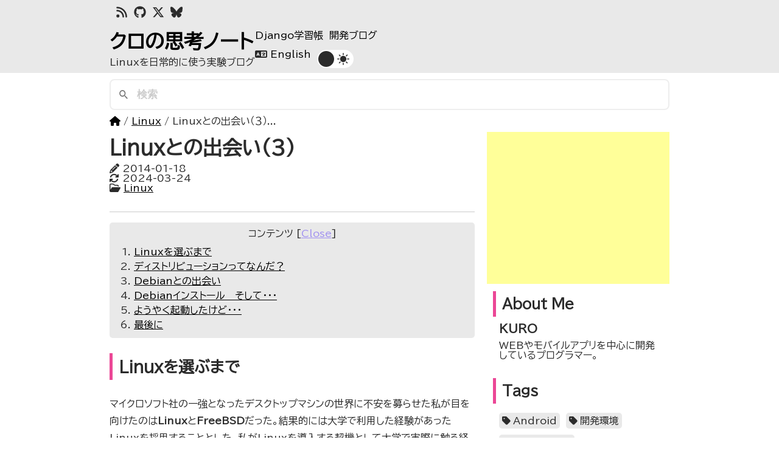

--- FILE ---
content_type: text/html
request_url: https://note.kurodigi.com/post-0-40/
body_size: 30329
content:
<!DOCTYPE html><html lang="ja"> <head><meta charset="UTF-8"><title>Linuxとの出会い（３） | クロの思考ノート</title><link rel="icon" href="/favicon.svg" type="image/svg+xml"><link rel="sitemap" href="/sitemap-index.xml"><!-- pagefind css --><link href="/pagefind/pagefind-ui.css" rel="stylesheet"><meta name="viewport" content="width=device-width, initial-scale=1.0"><!-- OGP --><meta property="og:url" content="https://note.kurodigi.com/post-0-40"><meta property="og:type" content="article"><meta property="og:title" content="Linuxとの出会い（３） | クロの思考ノート"><meta property="og:site_name" content="クロの思考ノート"><meta property="og:image" content="/ogp_img.png"><meta name="twitter:title" content="Linuxとの出会い（３） | クロの思考ノート"><meta name="twitter:card" content="summary_large_image"><meta name="twitter:site" content="@kuro_code25"><meta name="twitter:image" content="https://note.kurodigi.com/ogp_img.png"><!-- Google tag (gtag.js) --><script type="text/partytown" async src="https://www.googletagmanager.com/gtag/js?id=G-QF0BLDNCQF"></script><script type="text/partytown">(function(){const gtag_id = "G-QF0BLDNCQF";

    window.dataLayer = window.dataLayer || [];
    function gtag(){dataLayer.push(arguments);}
    gtag('js', new Date());

    gtag('config', gtag_id);
  })();</script><!-- Google ADS --><script async src="https://pagead2.googlesyndication.com/pagead/js/adsbygoogle.js?client=ca-pub-9417795646095577" crossorigin="anonymous"></script><link rel="stylesheet" href="/_astro/2019-programing-font.CdDn-fk1.css" /><script type="module">const m=document.querySelector(".slide-menu"),d=document.querySelector("#menu-sw");d?.addEventListener("change",()=>{console.log(d.checked),d.checked?m.classList.add("active"):m.classList.remove("active")});const a=window.matchMedia("(prefers-color-scheme: dark)"),e=document.querySelector("#theme-sw"),t=document.querySelector("#theme-sw-mobile");a.addEventListener("change",i);e?.addEventListener("change",()=>{e.checked?(s(),sessionStorage.setItem("theme","dark")):(c(),sessionStorage.setItem("theme","light"))});t?.addEventListener("change",()=>{t.checked?(s(),sessionStorage.setItem("theme","dark")):(c(),sessionStorage.setItem("theme","light"))});function i(n){n.matches?s():c()}function s(){document.documentElement.classList.add("dark-mode"),e.checked=!0,t.checked=!0}function c(){document.documentElement.classList.remove("dark-mode"),e.checked=!1,t.checked=!1}function r(n){const o=sessionStorage.getItem("theme");o?o==="dark"?s():o==="light"&&c():i(n)}r(a);
</script>
<script>!(function(w,p,f,c){if(!window.crossOriginIsolated && !navigator.serviceWorker) return;c=w[p]=Object.assign(w[p]||{},{"lib":"/~partytown/","debug":false});c[f]=(c[f]||[]).concat(["dataLayer.push"])})(window,'partytown','forward');/* Partytown 0.10.2 - MIT builder.io */
const t={preserveBehavior:!1},e=e=>{if("string"==typeof e)return[e,t];const[n,r=t]=e;return[n,{...t,...r}]},n=Object.freeze((t=>{const e=new Set;let n=[];do{Object.getOwnPropertyNames(n).forEach((t=>{"function"==typeof n[t]&&e.add(t)}))}while((n=Object.getPrototypeOf(n))!==Object.prototype);return Array.from(e)})());!function(t,r,o,i,a,s,c,d,l,p,u=t,f){function h(){f||(f=1,"/"==(c=(s.lib||"/~partytown/")+(s.debug?"debug/":""))[0]&&(l=r.querySelectorAll('script[type="text/partytown"]'),i!=t?i.dispatchEvent(new CustomEvent("pt1",{detail:t})):(d=setTimeout(v,1e4),r.addEventListener("pt0",w),a?y(1):o.serviceWorker?o.serviceWorker.register(c+(s.swPath||"partytown-sw.js"),{scope:c}).then((function(t){t.active?y():t.installing&&t.installing.addEventListener("statechange",(function(t){"activated"==t.target.state&&y()}))}),console.error):v())))}function y(e){p=r.createElement(e?"script":"iframe"),t._pttab=Date.now(),e||(p.style.display="block",p.style.width="0",p.style.height="0",p.style.border="0",p.style.visibility="hidden",p.setAttribute("aria-hidden",!0)),p.src=c+"partytown-"+(e?"atomics.js?v=0.10.2":"sandbox-sw.html?"+t._pttab),r.querySelector(s.sandboxParent||"body").appendChild(p)}function v(n,o){for(w(),i==t&&(s.forward||[]).map((function(n){const[r]=e(n);delete t[r.split(".")[0]]})),n=0;n<l.length;n++)(o=r.createElement("script")).innerHTML=l[n].innerHTML,o.nonce=s.nonce,r.head.appendChild(o);p&&p.parentNode.removeChild(p)}function w(){clearTimeout(d)}s=t.partytown||{},i==t&&(s.forward||[]).map((function(r){const[o,{preserveBehavior:i}]=e(r);u=t,o.split(".").map((function(e,r,o){var a;u=u[o[r]]=r+1<o.length?u[o[r]]||(a=o[r+1],n.includes(a)?[]:{}):(()=>{let e=null;if(i){const{methodOrProperty:n,thisObject:r}=((t,e)=>{let n=t;for(let t=0;t<e.length-1;t+=1)n=n[e[t]];return{thisObject:n,methodOrProperty:e.length>0?n[e[e.length-1]]:void 0}})(t,o);"function"==typeof n&&(e=(...t)=>n.apply(r,...t))}return function(){let n;return e&&(n=e(arguments)),(t._ptf=t._ptf||[]).push(o,arguments),n}})()}))})),"complete"==r.readyState?h():(t.addEventListener("DOMContentLoaded",h),t.addEventListener("load",h))}(window,document,navigator,top,window.crossOriginIsolated);;((d,s)=>(s=d.currentScript,d.addEventListener('astro:before-swap',()=>s.remove(),{once:true})))(document);</script></head><body> <div class="header" data-astro-cid-hpnw4vwy> <div class="container" data-astro-cid-hpnw4vwy> <div class="header-sns flex end" data-astro-cid-hpnw4vwy> <a href="/rss.xml" data-astro-cid-hpnw4vwy><svg xmlns="http://www.w3.org/2000/svg" viewBox="0 0 448 512"><!--!Font Awesome Free 6.5.2 by @fontawesome - https://fontawesome.com License - https://fontawesome.com/license/free Copyright 2024 Fonticons, Inc.--><path d="M0 64C0 46.3 14.3 32 32 32c229.8 0 416 186.2 416 416c0 17.7-14.3 32-32 32s-32-14.3-32-32C384 253.6 226.4 96 32 96C14.3 96 0 81.7 0 64zM0 416a64 64 0 1 1 128 0A64 64 0 1 1 0 416zM32 160c159.1 0 288 128.9 288 288c0 17.7-14.3 32-32 32s-32-14.3-32-32c0-123.7-100.3-224-224-224c-17.7 0-32-14.3-32-32s14.3-32 32-32z"></path></svg></a> <a href="https://github.com/kurocode25" target="_blank" data-astro-cid-hpnw4vwy><svg xmlns="http://www.w3.org/2000/svg" viewBox="0 0 496 512"><!--!Font Awesome Free 6.5.2 by @fontawesome - https://fontawesome.com License - https://fontawesome.com/license/free Copyright 2024 Fonticons, Inc.--><path d="M165.9 397.4c0 2-2.3 3.6-5.2 3.6-3.3 .3-5.6-1.3-5.6-3.6 0-2 2.3-3.6 5.2-3.6 3-.3 5.6 1.3 5.6 3.6zm-31.1-4.5c-.7 2 1.3 4.3 4.3 4.9 2.6 1 5.6 0 6.2-2s-1.3-4.3-4.3-5.2c-2.6-.7-5.5 .3-6.2 2.3zm44.2-1.7c-2.9 .7-4.9 2.6-4.6 4.9 .3 2 2.9 3.3 5.9 2.6 2.9-.7 4.9-2.6 4.6-4.6-.3-1.9-3-3.2-5.9-2.9zM244.8 8C106.1 8 0 113.3 0 252c0 110.9 69.8 205.8 169.5 239.2 12.8 2.3 17.3-5.6 17.3-12.1 0-6.2-.3-40.4-.3-61.4 0 0-70 15-84.7-29.8 0 0-11.4-29.1-27.8-36.6 0 0-22.9-15.7 1.6-15.4 0 0 24.9 2 38.6 25.8 21.9 38.6 58.6 27.5 72.9 20.9 2.3-16 8.8-27.1 16-33.7-55.9-6.2-112.3-14.3-112.3-110.5 0-27.5 7.6-41.3 23.6-58.9-2.6-6.5-11.1-33.3 2.6-67.9 20.9-6.5 69 27 69 27 20-5.6 41.5-8.5 62.8-8.5s42.8 2.9 62.8 8.5c0 0 48.1-33.6 69-27 13.7 34.7 5.2 61.4 2.6 67.9 16 17.7 25.8 31.5 25.8 58.9 0 96.5-58.9 104.2-114.8 110.5 9.2 7.9 17 22.9 17 46.4 0 33.7-.3 75.4-.3 83.6 0 6.5 4.6 14.4 17.3 12.1C428.2 457.8 496 362.9 496 252 496 113.3 383.5 8 244.8 8zM97.2 352.9c-1.3 1-1 3.3 .7 5.2 1.6 1.6 3.9 2.3 5.2 1 1.3-1 1-3.3-.7-5.2-1.6-1.6-3.9-2.3-5.2-1zm-10.8-8.1c-.7 1.3 .3 2.9 2.3 3.9 1.6 1 3.6 .7 4.3-.7 .7-1.3-.3-2.9-2.3-3.9-2-.6-3.6-.3-4.3 .7zm32.4 35.6c-1.6 1.3-1 4.3 1.3 6.2 2.3 2.3 5.2 2.6 6.5 1 1.3-1.3 .7-4.3-1.3-6.2-2.2-2.3-5.2-2.6-6.5-1zm-11.4-14.7c-1.6 1-1.6 3.6 0 5.9 1.6 2.3 4.3 3.3 5.6 2.3 1.6-1.3 1.6-3.9 0-6.2-1.4-2.3-4-3.3-5.6-2z"></path></svg></a> <a href="https://twitter.com/kuro_code25" target="_blank" data-astro-cid-hpnw4vwy><svg xmlns="http://www.w3.org/2000/svg" viewBox="0 0 512 512"><!--!Font Awesome Free 6.5.2 by @fontawesome - https://fontawesome.com License - https://fontawesome.com/license/free Copyright 2024 Fonticons, Inc.--><path d="M389.2 48h70.6L305.6 224.2 487 464H345L233.7 318.6 106.5 464H35.8L200.7 275.5 26.8 48H172.4L272.9 180.9 389.2 48zM364.4 421.8h39.1L151.1 88h-42L364.4 421.8z"></path></svg></a> <a href="https://bsky.app/profile/kuro-code25.bsky.social" target="_blank" data-astro-cid-hpnw4vwy><svg xmlns="http://www.w3.org/2000/svg" viewBox="0 0 576 512"><!--!Font Awesome Free 6.5.2 by @fontawesome - https://fontawesome.com License - https://fontawesome.com/license/free Copyright 2024 Fonticons, Inc.--><path d="M407.8 294.7c-3.3-.4-6.7-.8-10-1.3c3.4 .4 6.7 .9 10 1.3zM288 227.1C261.9 176.4 190.9 81.9 124.9 35.3C61.6-9.4 37.5-1.7 21.6 5.5C3.3 13.8 0 41.9 0 58.4S9.1 194 15 213.9c19.5 65.7 89.1 87.9 153.2 80.7c3.3-.5 6.6-.9 10-1.4c-3.3 .5-6.6 1-10 1.4C74.3 308.6-9.1 342.8 100.3 464.5C220.6 589.1 265.1 437.8 288 361.1c22.9 76.7 49.2 222.5 185.6 103.4c102.4-103.4 28.1-156-65.8-169.9c-3.3-.4-6.7-.8-10-1.3c3.4 .4 6.7 .9 10 1.3c64.1 7.1 133.6-15.1 153.2-80.7C566.9 194 576 75 576 58.4s-3.3-44.7-21.6-52.9c-15.8-7.1-40-14.9-103.2 29.8C385.1 81.9 314.1 176.4 288 227.1z"></path></svg></a> </div> <div class="flex aligin-center" data-astro-cid-hpnw4vwy> <input type="checkbox" id="menu-sw" data-astro-cid-hpnw4vwy> <label for="menu-sw" class="menu-button for-mobile" data-astro-cid-hpnw4vwy> <span data-astro-cid-hpnw4vwy></span> <span data-astro-cid-hpnw4vwy></span> <span data-astro-cid-hpnw4vwy></span> </label> <div data-astro-cid-hpnw4vwy> <div class="header-title" data-astro-cid-hpnw4vwy><h1 data-astro-cid-hpnw4vwy><a href="/" data-astro-cid-hpnw4vwy>クロの思考ノート</a></h1></div> <div class="header-sub-title" data-astro-cid-hpnw4vwy>Linuxを日常的に使う実験ブログ</div> </div> <div class="header-menu-wrapper" data-astro-cid-hpnw4vwy> <div class="header-menu flex end for-pc" data-astro-cid-hpnw4vwy> <ul data-astro-cid-hpnw4vwy> <li data-astro-cid-hpnw4vwy><a href="https://django.kurodigi.com" target="_blank" data-astro-cid-hpnw4vwy>Django学習帳</a></li><li data-astro-cid-hpnw4vwy><a href="https://blog.kurodigi.com" target="_blank" data-astro-cid-hpnw4vwy>開発ブログ</a></li> </ul> </div> <div class="header-menu flex end for-pc" data-astro-cid-hpnw4vwy> <!-- ここに言語選択セレクターを配置--> <div class="select-lang" data-astro-cid-hpnw4vwy> <i class="fa-solid fa-language" data-astro-cid-hpnw4vwy></i> <a href="/en/" data-astro-cid-hpnw4vwy>English</a> </div> <div class="theme-toggle-switch" data-astro-cid-hpnw4vwy> <input id="theme-sw" type="checkbox" data-astro-cid-hpnw4vwy> <label for="theme-sw" data-astro-cid-hpnw4vwy> <svg class="moon" xmlns="http://www.w3.org/2000/svg" viewBox="0 0 384 512"><!--!Font Awesome Free 6.5.2 by @fontawesome - https://fontawesome.com License - https://fontawesome.com/license/free Copyright 2024 Fonticons, Inc.--><path d="M223.5 32C100 32 0 132.3 0 256S100 480 223.5 480c60.6 0 115.5-24.2 155.8-63.4c5-4.9 6.3-12.5 3.1-18.7s-10.1-9.7-17-8.5c-9.8 1.7-19.8 2.6-30.1 2.6c-96.9 0-175.5-78.8-175.5-176c0-65.8 36-123.1 89.3-153.3c6.1-3.5 9.2-10.5 7.7-17.3s-7.3-11.9-14.3-12.5c-6.3-.5-12.6-.8-19-.8z"></path></svg> <svg class="sun" height="800px" width="800px" version="1.1" id="Capa_1" xmlns="http://www.w3.org/2000/svg" xmlns:xlink="http://www.w3.org/1999/xlink" viewBox="0 0 207.628 207.628" xml:space="preserve"> <circle cx="103.814" cy="103.814" r="45.868"></circle> <path d="M103.814,157.183c-29.427,0-53.368-23.941-53.368-53.368s23.941-53.368,53.368-53.368s53.368,23.941,53.368,53.368
	S133.241,157.183,103.814,157.183z M103.814,65.446c-21.156,0-38.368,17.212-38.368,38.368s17.212,38.368,38.368,38.368
	s38.368-17.212,38.368-38.368S124.97,65.446,103.814,65.446z"></path> <path d="M103.814,39.385c-4.142,0-7.5-3.358-7.5-7.5V7.5c0-4.142,3.358-7.5,7.5-7.5s7.5,3.358,7.5,7.5v24.385
	C111.314,36.027,107.956,39.385,103.814,39.385z"></path> <path d="M103.814,207.628c-4.142,0-7.5-3.358-7.5-7.5v-24.385c0-4.142,3.358-7.5,7.5-7.5s7.5,3.358,7.5,7.5v24.385
	C111.314,204.271,107.956,207.628,103.814,207.628z"></path> <path d="M200.128,111.314h-24.385c-4.142,0-7.5-3.358-7.5-7.5s3.358-7.5,7.5-7.5h24.385c4.142,0,7.5,3.358,7.5,7.5
	S204.271,111.314,200.128,111.314z"></path> <path d="M31.885,111.314H7.5c-4.142,0-7.5-3.358-7.5-7.5s3.358-7.5,7.5-7.5h24.385c4.142,0,7.5,3.358,7.5,7.5
	S36.027,111.314,31.885,111.314z"></path> <path d="M154.676,60.452c-1.919,0-3.839-0.732-5.303-2.197c-2.929-2.929-2.929-7.678,0-10.606l17.243-17.242
	c2.929-2.929,7.678-2.93,10.606,0c2.929,2.929,2.929,7.678,0,10.606l-17.243,17.242C158.515,59.72,156.595,60.452,154.676,60.452z"></path> <path d="M35.709,179.419c-1.919,0-3.839-0.732-5.303-2.197c-2.929-2.929-2.929-7.678,0-10.606l17.243-17.243
	c2.929-2.929,7.678-2.929,10.606,0c2.929,2.929,2.929,7.678,0,10.606l-17.243,17.243C39.548,178.687,37.629,179.419,35.709,179.419z
	"></path> <path d="M171.918,179.419c-1.919,0-3.839-0.732-5.303-2.197l-17.243-17.243c-2.929-2.929-2.929-7.678,0-10.606
	c2.929-2.929,7.678-2.929,10.606,0l17.243,17.243c2.929,2.929,2.929,7.678,0,10.606
	C175.757,178.687,173.838,179.419,171.918,179.419z"></path> <path d="M52.952,60.452c-1.919,0-3.839-0.732-5.303-2.197L30.406,41.013c-2.929-2.929-2.929-7.677,0-10.606
	c2.929-2.929,7.678-2.93,10.606,0l17.243,17.242c2.929,2.929,2.929,7.677,0,10.606C56.791,59.72,54.872,60.452,52.952,60.452z"></path> </svg> </label> </div> </div> </div> </div> </div> <!-- menu for mobile --> <div class="slide-menu" data-astro-cid-hpnw4vwy> <div class="slide-menu-inner" data-astro-cid-hpnw4vwy> <div class="slide-menu-sns" data-astro-cid-hpnw4vwy> <a href="/rss.xml" data-astro-cid-hpnw4vwy><svg xmlns="http://www.w3.org/2000/svg" viewBox="0 0 448 512"><!--!Font Awesome Free 6.5.2 by @fontawesome - https://fontawesome.com License - https://fontawesome.com/license/free Copyright 2024 Fonticons, Inc.--><path d="M0 64C0 46.3 14.3 32 32 32c229.8 0 416 186.2 416 416c0 17.7-14.3 32-32 32s-32-14.3-32-32C384 253.6 226.4 96 32 96C14.3 96 0 81.7 0 64zM0 416a64 64 0 1 1 128 0A64 64 0 1 1 0 416zM32 160c159.1 0 288 128.9 288 288c0 17.7-14.3 32-32 32s-32-14.3-32-32c0-123.7-100.3-224-224-224c-17.7 0-32-14.3-32-32s14.3-32 32-32z"></path></svg></a> <a href="https://github.com/kurocode25" target="_blank" data-astro-cid-hpnw4vwy><svg xmlns="http://www.w3.org/2000/svg" viewBox="0 0 496 512"><!--!Font Awesome Free 6.5.2 by @fontawesome - https://fontawesome.com License - https://fontawesome.com/license/free Copyright 2024 Fonticons, Inc.--><path d="M165.9 397.4c0 2-2.3 3.6-5.2 3.6-3.3 .3-5.6-1.3-5.6-3.6 0-2 2.3-3.6 5.2-3.6 3-.3 5.6 1.3 5.6 3.6zm-31.1-4.5c-.7 2 1.3 4.3 4.3 4.9 2.6 1 5.6 0 6.2-2s-1.3-4.3-4.3-5.2c-2.6-.7-5.5 .3-6.2 2.3zm44.2-1.7c-2.9 .7-4.9 2.6-4.6 4.9 .3 2 2.9 3.3 5.9 2.6 2.9-.7 4.9-2.6 4.6-4.6-.3-1.9-3-3.2-5.9-2.9zM244.8 8C106.1 8 0 113.3 0 252c0 110.9 69.8 205.8 169.5 239.2 12.8 2.3 17.3-5.6 17.3-12.1 0-6.2-.3-40.4-.3-61.4 0 0-70 15-84.7-29.8 0 0-11.4-29.1-27.8-36.6 0 0-22.9-15.7 1.6-15.4 0 0 24.9 2 38.6 25.8 21.9 38.6 58.6 27.5 72.9 20.9 2.3-16 8.8-27.1 16-33.7-55.9-6.2-112.3-14.3-112.3-110.5 0-27.5 7.6-41.3 23.6-58.9-2.6-6.5-11.1-33.3 2.6-67.9 20.9-6.5 69 27 69 27 20-5.6 41.5-8.5 62.8-8.5s42.8 2.9 62.8 8.5c0 0 48.1-33.6 69-27 13.7 34.7 5.2 61.4 2.6 67.9 16 17.7 25.8 31.5 25.8 58.9 0 96.5-58.9 104.2-114.8 110.5 9.2 7.9 17 22.9 17 46.4 0 33.7-.3 75.4-.3 83.6 0 6.5 4.6 14.4 17.3 12.1C428.2 457.8 496 362.9 496 252 496 113.3 383.5 8 244.8 8zM97.2 352.9c-1.3 1-1 3.3 .7 5.2 1.6 1.6 3.9 2.3 5.2 1 1.3-1 1-3.3-.7-5.2-1.6-1.6-3.9-2.3-5.2-1zm-10.8-8.1c-.7 1.3 .3 2.9 2.3 3.9 1.6 1 3.6 .7 4.3-.7 .7-1.3-.3-2.9-2.3-3.9-2-.6-3.6-.3-4.3 .7zm32.4 35.6c-1.6 1.3-1 4.3 1.3 6.2 2.3 2.3 5.2 2.6 6.5 1 1.3-1.3 .7-4.3-1.3-6.2-2.2-2.3-5.2-2.6-6.5-1zm-11.4-14.7c-1.6 1-1.6 3.6 0 5.9 1.6 2.3 4.3 3.3 5.6 2.3 1.6-1.3 1.6-3.9 0-6.2-1.4-2.3-4-3.3-5.6-2z"></path></svg></a> <a href="https://twitter.com/kuro_code25" target="_blank" data-astro-cid-hpnw4vwy><svg xmlns="http://www.w3.org/2000/svg" viewBox="0 0 512 512"><!--!Font Awesome Free 6.5.2 by @fontawesome - https://fontawesome.com License - https://fontawesome.com/license/free Copyright 2024 Fonticons, Inc.--><path d="M389.2 48h70.6L305.6 224.2 487 464H345L233.7 318.6 106.5 464H35.8L200.7 275.5 26.8 48H172.4L272.9 180.9 389.2 48zM364.4 421.8h39.1L151.1 88h-42L364.4 421.8z"></path></svg></a> <a href="https://bsky.app/profile/kuro-code25.bsky.social" target="_blank" data-astro-cid-hpnw4vwy><svg xmlns="http://www.w3.org/2000/svg" viewBox="0 0 576 512"><!--!Font Awesome Free 6.5.2 by @fontawesome - https://fontawesome.com License - https://fontawesome.com/license/free Copyright 2024 Fonticons, Inc.--><path d="M407.8 294.7c-3.3-.4-6.7-.8-10-1.3c3.4 .4 6.7 .9 10 1.3zM288 227.1C261.9 176.4 190.9 81.9 124.9 35.3C61.6-9.4 37.5-1.7 21.6 5.5C3.3 13.8 0 41.9 0 58.4S9.1 194 15 213.9c19.5 65.7 89.1 87.9 153.2 80.7c3.3-.5 6.6-.9 10-1.4c-3.3 .5-6.6 1-10 1.4C74.3 308.6-9.1 342.8 100.3 464.5C220.6 589.1 265.1 437.8 288 361.1c22.9 76.7 49.2 222.5 185.6 103.4c102.4-103.4 28.1-156-65.8-169.9c-3.3-.4-6.7-.8-10-1.3c3.4 .4 6.7 .9 10 1.3c64.1 7.1 133.6-15.1 153.2-80.7C566.9 194 576 75 576 58.4s-3.3-44.7-21.6-52.9c-15.8-7.1-40-14.9-103.2 29.8C385.1 81.9 314.1 176.4 288 227.1z"></path></svg></a> </div> <ul data-astro-cid-hpnw4vwy> <li data-astro-cid-hpnw4vwy><a href="https://django.kurodigi.com" target="_blank" data-astro-cid-hpnw4vwy>Django学習帳</a></li><li data-astro-cid-hpnw4vwy><a href="https://blog.kurodigi.com" target="_blank" data-astro-cid-hpnw4vwy>開発ブログ</a></li> </ul> <div data-astro-cid-hpnw4vwy> <div class="theme-toggle-switch" data-astro-cid-hpnw4vwy> <input id="theme-sw-mobile" type="checkbox" data-astro-cid-hpnw4vwy> <label class="mobile" for="theme-sw-mobile" data-astro-cid-hpnw4vwy> <svg class="moon" xmlns="http://www.w3.org/2000/svg" viewBox="0 0 384 512"><!--!Font Awesome Free 6.5.2 by @fontawesome - https://fontawesome.com License - https://fontawesome.com/license/free Copyright 2024 Fonticons, Inc.--><path d="M223.5 32C100 32 0 132.3 0 256S100 480 223.5 480c60.6 0 115.5-24.2 155.8-63.4c5-4.9 6.3-12.5 3.1-18.7s-10.1-9.7-17-8.5c-9.8 1.7-19.8 2.6-30.1 2.6c-96.9 0-175.5-78.8-175.5-176c0-65.8 36-123.1 89.3-153.3c6.1-3.5 9.2-10.5 7.7-17.3s-7.3-11.9-14.3-12.5c-6.3-.5-12.6-.8-19-.8z"></path></svg> <svg class="sun" height="800px" width="800px" version="1.1" id="Capa_1" xmlns="http://www.w3.org/2000/svg" xmlns:xlink="http://www.w3.org/1999/xlink" viewBox="0 0 207.628 207.628" xml:space="preserve"> <circle cx="103.814" cy="103.814" r="45.868"></circle> <path d="M103.814,157.183c-29.427,0-53.368-23.941-53.368-53.368s23.941-53.368,53.368-53.368s53.368,23.941,53.368,53.368
	S133.241,157.183,103.814,157.183z M103.814,65.446c-21.156,0-38.368,17.212-38.368,38.368s17.212,38.368,38.368,38.368
	s38.368-17.212,38.368-38.368S124.97,65.446,103.814,65.446z"></path> <path d="M103.814,39.385c-4.142,0-7.5-3.358-7.5-7.5V7.5c0-4.142,3.358-7.5,7.5-7.5s7.5,3.358,7.5,7.5v24.385
	C111.314,36.027,107.956,39.385,103.814,39.385z"></path> <path d="M103.814,207.628c-4.142,0-7.5-3.358-7.5-7.5v-24.385c0-4.142,3.358-7.5,7.5-7.5s7.5,3.358,7.5,7.5v24.385
	C111.314,204.271,107.956,207.628,103.814,207.628z"></path> <path d="M200.128,111.314h-24.385c-4.142,0-7.5-3.358-7.5-7.5s3.358-7.5,7.5-7.5h24.385c4.142,0,7.5,3.358,7.5,7.5
	S204.271,111.314,200.128,111.314z"></path> <path d="M31.885,111.314H7.5c-4.142,0-7.5-3.358-7.5-7.5s3.358-7.5,7.5-7.5h24.385c4.142,0,7.5,3.358,7.5,7.5
	S36.027,111.314,31.885,111.314z"></path> <path d="M154.676,60.452c-1.919,0-3.839-0.732-5.303-2.197c-2.929-2.929-2.929-7.678,0-10.606l17.243-17.242
	c2.929-2.929,7.678-2.93,10.606,0c2.929,2.929,2.929,7.678,0,10.606l-17.243,17.242C158.515,59.72,156.595,60.452,154.676,60.452z"></path> <path d="M35.709,179.419c-1.919,0-3.839-0.732-5.303-2.197c-2.929-2.929-2.929-7.678,0-10.606l17.243-17.243
	c2.929-2.929,7.678-2.929,10.606,0c2.929,2.929,2.929,7.678,0,10.606l-17.243,17.243C39.548,178.687,37.629,179.419,35.709,179.419z
	"></path> <path d="M171.918,179.419c-1.919,0-3.839-0.732-5.303-2.197l-17.243-17.243c-2.929-2.929-2.929-7.678,0-10.606
	c2.929-2.929,7.678-2.929,10.606,0l17.243,17.243c2.929,2.929,2.929,7.678,0,10.606
	C175.757,178.687,173.838,179.419,171.918,179.419z"></path> <path d="M52.952,60.452c-1.919,0-3.839-0.732-5.303-2.197L30.406,41.013c-2.929-2.929-2.929-7.677,0-10.606
	c2.929-2.929,7.678-2.93,10.606,0l17.243,17.242c2.929,2.929,2.929,7.677,0,10.606C56.791,59.72,54.872,60.452,52.952,60.452z"></path> </svg> </label> </div> </div> <div class="select-lang-mobile" data-astro-cid-hpnw4vwy> <i class="fa-solid fa-language" data-astro-cid-hpnw4vwy></i> <a href="/en/" data-astro-cid-hpnw4vwy>English</a> </div> </div> </div> <!-- // menu for mobile --> </div>   <div class="container"> <script src="/pagefind/pagefind-ui.js"></script> <div id="search"></div> <script>
    const params =
      {
        element: "#search",
        showSubResults: false,
        showImages: false
      }
    window.addEventListener('DOMContentLoaded', (event) => {
        new PagefindUI(params);
    });
</script> </div>  <div class="container"> <div class="breadcrumb"> <ul> <li><a href="/"><i class="fa-solid fa-house"></i></a></li> <li><a href="/category/Linux">Linux</a></li> <li>Linuxとの出会い（３）...</li> </ul> </div> </div> <div class="container flex"> <div class="main" data-pagefind-body> <h1>Linuxとの出会い（３）</h1> <div class="flex end"> <p><i class="fa-solid fa-pencil"></i>&nbsp;2014-01-18</p> </div> <div class="flex end"> <p><i class="fa-solid fa-arrows-rotate"></i>&nbsp;2024-03-24</p> </div> <div> <i class="fa-regular fa-folder-open"></i>&nbsp;<a href="/category/Linux">Linux</a> </div> <div class="tag-area flex">  </div> <hr> <div class="index-wrapper"> <input id="index-button" type="checkbox" checked> <div class="index-header">コンテンツ [<label class="label" for="index-button"></label>]</div> <div class="index-content"> <ol> <li><a href="#linuxを選ぶまで">Linuxを選ぶまで</a></li><li><a href="#ディストリビューションってなんだ">ディストリビューションってなんだ？</a></li><li><a href="#debianとの出会い">Debianとの出会い</a></li><li><a href="#debianインストールそして">Debianインストール　そして・・・</a></li><li><a href="#ようやく起動したけど">ようやく起動したけど・・・</a></li><li><a href="#最後に">最後に</a></li> </ol> </div> </div> <main> <div class="article"> <h2 id="linuxを選ぶまで">Linuxを選ぶまで</h2>
<p>マイクロソフト社の一強となったデスクトップマシンの世界に不安を募らせた私が目を向けたのは<strong>Linux</strong>と<strong>FreeBSD</strong>だった。結果的には大学で利用した経験があったLinuxを採用することとした。私がLinuxを導入する契機として大学で実際に触る経験があったのは大きいと思う。FORTRANが必修科目だった私はLinuxマシンで課題をこなしていた。デュアルインストールについても何となく知っていた。</p>
<h2 id="ディストリビューションってなんだ">ディストリビューションってなんだ？</h2>
<p>しかし、具体的に何をすれば良いのか？Linuxの正体もディストリビューションの正体も当時は分からなかった。Linuxについてインターネットで調べると<strong>Red Hat,Fedora core,Vine linux,Turbolinux,Gentoo Linux,SUSE・・・<strong>いろんな種類が出てくる。_</strong>これらの違いは何なのか？何を選べば良いのか？</strong>_さっぱりわからない・・・</p>
<h2 id="debianとの出会い">Debianとの出会い</h2>
<p>そんな頃、たまたま**<a href="https://www.debian.org/">DebianのHP</a>**にたどり着いた。私は食い入るようにHPを読んでいた。**マイクロソフトの独占に対抗するフリーなOSがここにあるじゃないか。**私はDebianの導入を検討していた。</p>
<p>2003年当時、Debianは他のディストリビューションに比較しインストールは困難だが、そこを乗り越えれば非常に安定していて堅牢だという噂だった。Linux初心者には荷が重かったが、HPのインストールを頼りにXPとのデュアルインストールに挑戦したのだ。グラフィカルインストールではなかったが特に難しいことはなかった。</p>
<h2 id="debianインストールそして">Debianインストール　そして・・・</h2>
<p>しかし、問題はインストール後だった。GRUB画面のあと真っ暗なのだ・・・</p>
<p>え？ちょ・・・これは困った。いろいろ調べてわかったのはGRUBがrootパーティションを見つけられないことに気がついたのだ。当時はHDDの接続はIDE接続が一般的だったが私の使っていたノートPCはSATAだった。GRUBの記載は</p>
<pre class="astro-code github-dark" style="background-color:#24292e;color:#e1e4e8; overflow-x: auto;" tabindex="0"><code><span class="line"><span>root=/dev/hd2</span></span>
<span class="line"><span></span></span></code></pre>
<p>なのだが、これを</p>
<pre class="astro-code github-dark" style="background-color:#24292e;color:#e1e4e8; overflow-x: auto;" tabindex="0"><code><span class="line"><span>root=/dev/sda2</span></span>
<span class="line"><span></span></span></code></pre>
<p>に書き換えないとカーネルを見つけられないという今考えれば当たり前のことなのだけど、当時は真っ黒な画面を相手に格闘し続けた。（今のインストーラーでは考えられないことでしょうが・・・）</p>
<h2 id="ようやく起動したけど">ようやく起動したけど・・・</h2>
<p>なんとか起動したとおもったらコンソール画面・・・一番初めに覚えたコマンドはstartxだ（笑）その後、日本語環境の整備やデスクトップ環境の設定をインターネットの助けを借りながら徐々に行なってくことになる。</p>
<h2 id="最後に">最後に</h2>
<p>これが私とLinuxの出会いです。長い駄文にお付き合いいただき申し訳ない。ついでに言っておくと私が初めてDebianをインストールしたノートパソコンはEcoLinuxが入り今でも動いています。</p>
<p>[adsense]</p> </div> </main> </div> <div class="sidebar"> <div> <script async src="https://pagead2.googlesyndication.com/pagead/js/adsbygoogle.js?client=ca-pub-9417795646095577" crossorigin="anonymous"></script> <!-- django_side_top_300x250 --> <ins class="adsbygoogle" style="display:inline-block;width:100%;height:250px" data-ad-client="ca-pub-9417795646095577" data-ad-slot="6288090784"></ins> <script>
         (adsbygoogle = window.adsbygoogle || []).push({});
    </script> </div> <div class="sidebar-content"> <div class="sidebar-header"> <h3 class="accent">About Me</h3> </div> <div class="sidebar-body"> <h4>KURO</h4> <p>WEBやモバイルアプリを中心に開発しているプログラマー。</p> </div> </div> <div class="sidebar-content"> <div class="sidebar-header"> <h3 class="accent">Tags</h3> </div> <div class="sidebar-body"> <div class="tag-area flex"> <a href="/tag/Android"><span class="tag">Android</span></a><a href="/tag/開発環境"><span class="tag">開発環境</span></a><a href="/tag/Arch Linux"><span class="tag">Arch Linux</span></a><a href="/tag/Linuxアプリ"><span class="tag">Linuxアプリ</span></a><a href="/tag/Debian"><span class="tag">Debian</span></a><a href="/tag/Ubuntu"><span class="tag">Ubuntu</span></a><a href="/tag/Brother"><span class="tag">Brother</span></a><a href="/tag/プリンター"><span class="tag">プリンター</span></a><a href="/tag/インストール"><span class="tag">インストール</span></a><a href="/tag/日本語環境"><span class="tag">日本語環境</span></a><a href="/tag/Vim"><span class="tag">Vim</span></a><a href="/tag/Wayland"><span class="tag">Wayland</span></a><a href="/tag/Astro"><span class="tag">Astro</span></a><a href="/tag/Haskell"><span class="tag">Haskell</span></a><a href="/tag/Beam"><span class="tag">Beam</span></a><a href="/tag/CentOS"><span class="tag">CentOS</span></a><a href="/tag/PostgreSQL"><span class="tag">PostgreSQL</span></a><a href="/tag/CRUX"><span class="tag">CRUX</span></a><a href="/tag/elementary OS"><span class="tag">elementary OS</span></a><a href="/tag/Fedora"><span class="tag">Fedora</span></a><a href="/tag/Gentoo Linux"><span class="tag">Gentoo Linux</span></a><a href="/tag/DTM"><span class="tag">DTM</span></a><a href="/tag/デスクトップ環境"><span class="tag">デスクトップ環境</span></a><a href="/tag/LFS"><span class="tag">LFS</span></a><a href="/tag/Linuxレビュー"><span class="tag">Linuxレビュー</span></a><a href="/tag/Linux小技"><span class="tag">Linux小技</span></a><a href="/tag/Linux Mint"><span class="tag">Linux Mint</span></a><a href="/tag/Manjaro Linux"><span class="tag">Manjaro Linux</span></a><a href="/tag/データベース"><span class="tag">データベース</span></a><a href="/tag/MX Linux"><span class="tag">MX Linux</span></a><a href="/tag/WordPress"><span class="tag">WordPress</span></a><a href="/tag/Obarun"><span class="tag">Obarun</span></a><a href="/tag/openSUSE"><span class="tag">openSUSE</span></a><a href="/tag/Zorin OS"><span class="tag">Zorin OS</span></a><a href="/tag/python"><span class="tag">python</span></a><a href="/tag/オーディオ"><span class="tag">オーディオ</span></a><a href="/tag/Void Linux"><span class="tag">Void Linux</span></a><a href="/tag/Slackware"><span class="tag">Slackware</span></a><a href="/tag/Solus"><span class="tag">Solus</span></a><a href="/tag/Vanilla OS"><span class="tag">Vanilla OS</span></a><a href="/tag/Vine Linux"><span class="tag">Vine Linux</span></a><a href="/tag/Vuejs"><span class="tag">Vuejs</span></a><a href="/tag/Xubuntu"><span class="tag">Xubuntu</span></a> </div> </div> </div> <div class="sidebar-content"> <div class="sidebar-header"> <h3 class="accent">Category</h3> </div> <div class="sidebar-body"> <ul> <li><a href="/category/プログラミング">プログラミング</a></li><li><a href="/category/雑記">雑記</a></li><li><a href="/category/Linux">Linux</a></li> </ul> </div> </div> </div> </div>  <div class="footer"> <div class="container flex center"> <div class="flex center footer-body">(c) 2014-2024 クロの思考ノート powered by Astro</div> </div> </div> </body></html>

--- FILE ---
content_type: text/html; charset=utf-8
request_url: https://www.google.com/recaptcha/api2/aframe
body_size: 269
content:
<!DOCTYPE HTML><html><head><meta http-equiv="content-type" content="text/html; charset=UTF-8"></head><body><script nonce="lXNes_lSXBnXqGabNZPWWw">/** Anti-fraud and anti-abuse applications only. See google.com/recaptcha */ try{var clients={'sodar':'https://pagead2.googlesyndication.com/pagead/sodar?'};window.addEventListener("message",function(a){try{if(a.source===window.parent){var b=JSON.parse(a.data);var c=clients[b['id']];if(c){var d=document.createElement('img');d.src=c+b['params']+'&rc='+(localStorage.getItem("rc::a")?sessionStorage.getItem("rc::b"):"");window.document.body.appendChild(d);sessionStorage.setItem("rc::e",parseInt(sessionStorage.getItem("rc::e")||0)+1);localStorage.setItem("rc::h",'1769547969038');}}}catch(b){}});window.parent.postMessage("_grecaptcha_ready", "*");}catch(b){}</script></body></html>